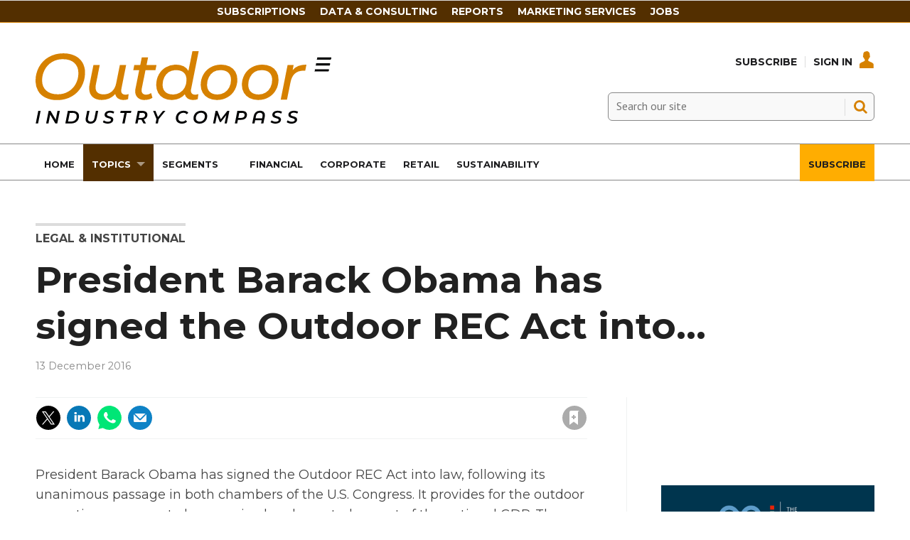

--- FILE ---
content_type: text/html; charset=utf-8
request_url: https://www.oicompass.com/legal-and-institutional/president-barack-obama-has-signed-the-outdoor-rec-act-into-/57176.article
body_size: 20541
content:

<!DOCTYPE html>
<html lang="en">
<head>
	<meta charset="utf-8">
<link rel="preload" as="style" href="/Magazine/core.css?p=7875617645619403">
<link rel="preload" as="script" href="/Magazine/core.js?p=7875617645619403">
	
    

	
	



<title>President Barack Obama has signed the Outdoor REC Act into... | News briefs | Outdoor Industry Compass</title>
<meta name="description" content="President Barack Obama has signed the Outdoor REC Act into law, following its unanimous passage in both chambers of the U.S. Congress. It provides for the outdoor recreation economy to be appraised and counted as part of the national GDP. The Outdoor Industry Association (OIA), which lobbied strongly for the ..." />
<meta name="viewport" content="width=device-width, initial-scale=1" />


<meta name="momentnowdate" content="2026-01-31 00:08:51.755"/>
<meta name="momentlocale" content="en-gb"/>
<meta name="momentlocaleformat" content="D MMMM YYYY"/>
<meta name="momentrelative" content="false"/>
<meta name="momentrelativeformat" content="YYYY,MM,DD"/>
<meta name="momentrelativemorethan" content="10"/>

	
    <meta name="robots" content="noarchive" />
<meta name="pubdate" content="Tue, 13 Dec 2016 00:00 GMT" />
<link rel="canonical" href="https://www.oicompass.com/legal-and-institutional/president-barack-obama-has-signed-the-outdoor-rec-act-into-/57176.article" />
<meta name="blockthis" content="blockGA" />
<meta name="showwallpaper" content="true" />
<meta name="navcode" content="293" />
<meta name="primarynavigation" content="Legal &amp; Institutional ,Topics" />
    <meta property="og:title" content="President Barack Obama has signed the Outdoor REC Act into..." />
<meta property="og:type" content="Article" />
<meta property="og:url" content="https://www.oicompass.com/legal-and-institutional/president-barack-obama-has-signed-the-outdoor-rec-act-into-/57176.article" />
<meta property="og:site_name" content="Outdoor Industry Compass" />
<meta property="og:description" content="President Barack Obama has signed the Outdoor REC Act into law, following its unanimous passage in both chambers of the U.S. Congress. It provides for the outdoor recreation economy to be appraised and counted as part of the national GDP. The Outdoor Industry Association (OIA), which lobbied strongly for the ..." />
<meta property="og:image:width" content="1024" />
<meta property="og:image:height" content="536" />
<meta property="og:image" content="https://www.oicompass.com/Magazine/dest/graphics/social/logo.png?v=1" />
<meta property="og:image:alt" content="Outdoor Industry Compass" />

<meta property="twitter:card" content="summary_large_image" />
<meta property="twitter:title" content="President Barack Obama has signed the Outdoor REC Act into..." />
<meta property="twitter:description" content="President Barack Obama has signed the Outdoor REC Act into law, following its unanimous passage in both chambers of the U.S. Congress. It provides for the outdoor recreation economy to be appraised and counted as part of the national GDP. The Outdoor Industry Association (OIA), which lobbied strongly for the ..." />
<meta property="twitter:image:src" content="https://www.oicompass.com/magazine/dest/graphics/social/twitter-logo.png?v=1" />
<meta property="twitter:image:alt" content="Outdoor Industry Compass" />

	
<link rel="icon" href="/magazine/dest/graphics/favicons/favicon-32x32.png" />
<!--[if IE]><link rel="shortcut icon" href="/magazine/dest/graphics/favicons/favicon.ico" /><![endif]-->
<link rel="apple-touch-icon-precomposed" href="/magazine/dest/graphics/favicons/apple-touch-icon-precomposed.png" />
<meta name="msapplication-TileImage" content="/magazine/dest/graphics/favicons/mstile-144x144.png" />
<meta name="msapplication-TileColor" content="#ffffff" />
	
	<link href="/Magazine/core.css?p=7875617645619403" rel="stylesheet" type="text/css">
<link href="/Magazine/print.css?p=7875617645619403" rel="stylesheet" type="text/css" media="print">


	
<script src="https://cdnjs.cloudflare.com/ajax/libs/jquery/3.4.1/jquery.min.js" integrity="sha256-CSXorXvZcTkaix6Yvo6HppcZGetbYMGWSFlBw8HfCJo=" crossorigin="anonymous" referrerpolicy="no-referrer"></script>
	
<script>var newLang={"more":{"default":"Show more","searchtype":"Show more","searchdates":"Show more"},"less":{"default":"Show fewer","searchtype":"Show fewer","searchdates":"Show fewer"},"show":{"default":"show"},"hide":{"default":"hide"},"caption":{"show":"show caption","hide":"hide caption"},"carousel":{"play":"play slideshow","pause":"pause slideshow"}};</script>
	
	<script type="text/javascript">
					var IPState = {
					
						useripstate: false,
						useripname: ''
						
					};
				</script>
<script type="text/javascript">
          
					window.dataLayer = window.dataLayer || [];
					window.dataLayer.push({'StoryID':'57176'});
					window.dataLayer.push({'StoryFormatProperty':'N'});
					
					window.dataLayer.push({'StoryCategories':'|Legal &amp; Institutional|'});
					
					window.dataLayer.push({'StoryLayout':'Standard'});
					window.dataLayer.push({'StoryWidth':'standard width'});
					
					
					window.dataLayer.push({'StoryLayoutCode':'1'});
					
					window.dataLayer.push({'StoryFormatCode':'1104'});
					
					window.dataLayer.push({'StoryTypeCode':'1028'});
					
					window.dataLayer.push({'StoryCategoriesCodes':'|1460|'});
					
					window.dataLayer.push({'StoryFullNavPath':'|30|248|293|'});
					       
					window.dataLayer.push({'UserID':undefined});
					window.dataLayer.push({'NavCode':'293'});
					window.dataLayer.push({'MicrositeNavCode':'-1'});
					window.dataLayer.push({'NavKey':'293'});
          
          window.dataLayer.push({'NavigationAreaNavCode':'248'});
          </script>
<script type="text/javascript">
//dataLayer array declaration
window.dataLayer = window.dataLayer || [];
window.dataLayer.push({'LoggedIn':'False'});
window.dataLayer.push({'UserStateLoggedIn':'False'});
window.dataLayer.push({'FullNavPath':'|30|248|293|'});
window.dataLayer.push({'AccessStatus':'Granted'});
window.dataLayer.push({'Template':'Story'});
window.dataLayer.push({'Pubcode':'3'});
window.dataLayer.push({'PublicationName':'Outdoor Industry Compass'});
window.dataLayer.push({'Title':'President Barack Obama has signed the Outdoor REC Act into... | News briefs'});
window.dataLayer.push({'StoryAccessControl':'Public'});
window.dataLayer.push({'StoryFormat':'Article'});
window.dataLayer.push({'StoryType':'News briefs'});
window.dataLayer.push({'Headline':'President Barack Obama has signed the Outdoor REC Act into...'});
window.dataLayer.push({'LongHeadline':undefined});
window.dataLayer.push({'Intro':undefined});
window.dataLayer.push({'Catchline':undefined});
window.dataLayer.push({'Synopsis':undefined});
window.dataLayer.push({'Standfirst':undefined});
window.dataLayer.push({'Answer':undefined});
window.dataLayer.push({'Source':undefined});
window.dataLayer.push({'Refs':undefined});
window.dataLayer.push({'Class':undefined});
window.dataLayer.push({'Credits':undefined});
window.dataLayer.push({'Postscript':undefined});
window.dataLayer.push({'PrimaryNav':'|Main navigation|Topics|Legal & Institutional|'});
window.dataLayer.push({'PrimaryNavCurrent':'Legal & Institutional'});
window.dataLayer.push({'PrimaryNavCode':'|30|248|293|'});
window.dataLayer.push({'PrimaryNavCodeCurrent':'293'});
window.dataLayer.push({'CategoryCodes':'|1460|'});
window.dataLayer.push({'Tags':undefined});
window.dataLayer.push({'Bylines':undefined});
window.dataLayer.push({'IssueDate':'14-12-2016'});
window.dataLayer.push({'IssueDateTime':'14-12-2016 11:33:46'});
window.dataLayer.push({'PublishDate':'13-12-2016'});
window.dataLayer.push({'PublishDateTime':'13-12-2016 00:00:00'});
window.dataLayer.push({'PartyActiveProductIds': undefined});
</script>
	<link href='https://fonts.googleapis.com/css?family=PT+Sans:400,700' rel='stylesheet' type='text/css'>
<link rel="preconnect" href="https://fonts.googleapis.com">
<link rel="preconnect" href="https://fonts.gstatic.com" crossorigin>
<link href="https://fonts.googleapis.com/css2?family=Montserrat:ital,wght@0,300;0,400;0,500;0,700;1,300;1,400;1,500;1,700&display=swap" rel="stylesheet">



<style>


body, h1, h2, h3, h4, h5, h6, p {
    font-family: Montserrat,sans-serif!important;
}


	.full-width-background.oicorange {
		background-color: #ffad01;
 	}


.masthead .mast {
    background: #ffffff;
	 }
	 
.masthead .mastheadSearch form .text {
    border: solid 1px #888;
	 background-color: #F9F9F9;
	 }
	 
.desktopNavigation ul.main>li>a>span, .desktopNavigation ul.main>li>span {
    font-weight: 700;
    font-family: 'Montserrat', sans-serif;
    font-size: 0.815rem;
    color: #1D1D1F; 
	 }

.masthead .mastNav>ul>li>a {
    color: #1D1D1F;
}

.masthead .mastNav>ul>li>a:hover {
    color: #d68100;
}

.desktopNavigation {
    background: #fff;
    border-top: solid 1px #888;
    border-bottom: solid 1px #888;
	 }

ul.main>li.current>a>span, .desktopNavigation ul.main>li.current>span {
    color: #fff;
}

#mainnav .highlight a {
    background: #ffad01;
    color: #FFF;
}


#mainnav .navright {
float:right;
}


/*Overide minheight of carousel*/
@media screen and (max-width: 1023px){
	.picCarousel .caption {
		min-height: 100px;
		}
		
    .masthead .mast {
    position: relative;
	 }
	 
	 body {
    padding-top: 0px;
	 }
	 
	 .masthead .leaderboard {
    padding: 10px 0;
	 }
}
</style><style type="text/css">.inline_image img[width][height]:not(.zoomable-image) {contain: unset;}</style>


<!-- Start cookieyes banner -->

<script id="cookieyes" type="text/javascript" src="https://cdn-cookieyes.com/client_data/582976632a7a3040be588739/script.js"></script>
<!-- End cookieyes banner -->


<meta name="google-site-verification" content="URLQLYWrnIzHIsSJWaq0uKyQCa0xbA--bzckChXhqdc" />




<script>
  function getDataLayerVal(keyVal) {
    for (var i = 0; i < window.dataLayer.length; i++) {
      if (dataLayer[i][keyVal] !== undefined) {
        return dataLayer[i][keyVal];
      }
    }
  }
  function getFullNavPath(path) {
    if(getDataLayerVal(path) !== undefined) {
      getDataLayerVal(path).split('|').join(' ').trim();
    }
  }
</script>

<!-- KISSMETRICS SNIPPET -->

<script type="text/javascript">var _kmq = _kmq || [];
var _kmk = _kmk || 'e88ffd174c4d0c526143f3f2f1baa173d8e7367c';
function _kms(u){
  setTimeout(function(){
    var d = document, f = d.getElementsByTagName('script')[0],
    s = d.createElement('script');
    s.type = 'text/javascript'; s.async = true; s.src = u;
    f.parentNode.insertBefore(s, f);
  }, 1);
}
_kms('//i.kissmetrics.io/i.js');
_kms('//scripts.kissmetrics.io/' + _kmk + '.2.js');
</script>


<!-- END KISSMETRICS SNIPPET -->


<!-- DFP HEADER CODE -->


<script type='text/javascript'>
  var googletag = googletag || {};
  googletag.cmd = googletag.cmd || [];
  (function() {
    var gads = document.createElement('script');
    gads.async = true;
    gads.type = 'text/javascript';
    var useSSL = 'https:' == document.location.protocol;
    gads.src = (useSSL ? 'https:' : 'http:') +
      '//www.googletagservices.com/tag/js/gpt.js';
    var node = document.getElementsByTagName('script')[0];
    node.parentNode.insertBefore(gads, node);
  })();
</script>

<!-- DFP code -->
<script type='text/javascript'>
    
    // Function to extract values from <meta> elements
    function getMetaContentByName(name,content){
        var content = (content==null)?'content':content;
        return document.querySelector("meta[name='"+name+"']").getAttribute(content);
    }

    var showwallpaper; 
    if(document.querySelector('meta[name="showwallpaper"]')) {
        showwallpaper = document.querySelector('meta[name="showwallpaper"]').content;
    }
    
    googletag.cmd.push(function() {
        
        // Define a size mapping object which can be applied to the ad positions. The first parameter to addSize is a viewport size, while the second is a list of allowed ad sizes. The sizes included below match those in the examples provided in this support document.
        
        //(Used for: AdvertA, AdvertB, AdvertC, AdvertAttach)
        var mapSmallRight = googletag.sizeMapping().
        // 320, 0 (Mobile)
        addSize([320, 0], [[300, 250],[300, 75]]).
        // 768, 0 (Tablet - Portrait)
        addSize([768, 0], [[300, 250],[300, 75]]).
        // 1024, 0 (Desktop / Tablet Landscape)
        addSize([1024, 0], [[300, 250],[300, 75]]).build();
        
        //(Used for: AdvertD, AdvertE, AdvertF)
        var mapLargeRight = googletag.sizeMapping().
        // 768, 0 (Tablet - Portrait)
        addSize([768, 0], [[300, 250]]).
        // 1024, 0 (Desktop / Tablet Landscape)
        addSize([1024, 0], [[300, 250],[300, 600]]).
		  // 320, 0 (Mobile)
        addSize([320, 0], [[300, 250]]).build();

        //(Used for: Masthead Leaderboard;)
        var mapLB = googletag.sizeMapping().
        // 768, 0 (Tablet - Portrait)
        addSize([768, 0], [[728, 90]]).
        // 1024, 0 (Desktop / Tablet Landscape)
        addSize([1024, 0], [[970, 250],[970, 90],[728, 90]]).
		  // 320, 0 (Mobile)
        addSize([320, 0], [[320, 50],[320, 100]]).
        // 601, 0 (Small Tablet - Portrait)
        addSize([601, 0], [[468, 60]]).build();

        //(Used for: Undernav;)
        var mapUN = googletag.sizeMapping().
        // 1024, 0 (Desktop / Tablet Landscape)
        addSize([1024, 0], [[1024, 250],[1024, 90],[970, 90]]).build();
        
        var mapWallpaper = googletag.sizeMapping().
        addSize([0, 0], []).
        // 1220, 0
        addSize([1220, 0], [1,1]).build();
          
		  
        
        //Define the link between the page text ad container reference and the DFP inventory item code (included as `/DFP_Account_Id/Inventory_Item_Code`). The supported creative size definition is also associated based on the `sizeMapping` definitions added in the code which immediately precedes this.
        googletag.defineSlot('/22139048208/edm-oic/top', [[970, 250],[970, 90],[728, 90],[320, 50],[320, 100]], 'div-gpt-ad-top').defineSizeMapping(mapLB)
            .setTargeting("pos", "top")
            .addService(googletag.pubads());
        googletag.defineSlot('/22139048208/edm-oic/undernav', [[1024, 90],[1024, 250],[970, 90],[728, 90]], 'div-gpt-ad-undernav').defineSizeMapping(mapUN)
            .setTargeting("pos", "undernav")
            .addService(googletag.pubads());
        googletag.defineSlot('/22139048208/edm-oic/middle', [[970, 250],[970, 90],[728, 90],[320, 50],[320, 100]], 'div-gpt-ad-middle').defineSizeMapping(mapLB)
            .setTargeting("pos", "middle")
            .addService(googletag.pubads());
        googletag.defineSlot('/22139048208/edm-oic/lower', [[970, 250],[970, 90],[728, 90],[468, 60],[320, 50],[320, 100]], 'div-gpt-ad-lower').defineSizeMapping(mapLB)
            .setTargeting("pos", "lower")
            .addService(googletag.pubads());		  
		  googletag.defineSlot('/22139048208/edm-oic/mpu', [[300, 250]], 'div-gpt-ad-mpu').defineSizeMapping(mapSmallRight)
            .setTargeting("pos", "mpu")
            .addService(googletag.pubads());
        googletag.defineSlot('/22139048208/edm-oic/mpu2', [[300, 250],[300, 600]], 'div-gpt-ad-mpu2').defineSizeMapping(mapLargeRight)
            .setTargeting("pos", "mpu2")
            .addService(googletag.pubads());
		  googletag.defineSlot('/22139048208/edm-oic/mpu3', [[300, 250],[300, 600]], 'div-gpt-ad-mpu3').defineSizeMapping(mapLargeRight)
            .setTargeting("pos", "mpu3")
            .addService(googletag.pubads());
		  googletag.defineSlot('/22139048208/edm-oic/mpu4', [[300, 250],[300, 600]], 'div-gpt-ad-mpu4').defineSizeMapping(mapLargeRight)
            .setTargeting("pos", "mpu4")
            .addService(googletag.pubads());				

			
// Pass the value of the `navcode` meta element to DFP as `navcode` (to be used as a `key-value`) 
        googletag.pubads().setTargeting("navcode",getMetaContentByName("navcode"));
        googletag.pubads().setTargeting("story",getDataLayerVal('StoryID'));
        googletag.pubads().setTargeting("jobrole",getDataLayerVal('jobr'));
        googletag.pubads().setTargeting("orgtype",getDataLayerVal('orgtype'));
		  googletag.pubads().setTargeting("pchan",getDataLayerVal('PrimaryNavCurrent'));
		  googletag.pubads().setTargeting("templ",getDataLayerVal('Template'));
        googletag.pubads().enableSingleRequest();


//        var wallpaperSlot =  googletag.defineOutOfPageSlot('/22139048208/edm-oic/1501500598699-0', 'div-gpt-ad-1501500598699-0').addService(googletag.pubads());
//        googletag.pubads().addEventListener("slotRenderEnded",function(e){e.slot.getSlotElementId()!=wallpaperSlot.getSlotElementId()||e.isEmpty||(document.querySelector(".wallpaper-ad[data-site-width-1024]")&&(document.body.className+=" site-width-1024"),"true"===showwallpaper&&(document.body.className+=" wallpaper-applied",$(window).trigger("wallpaper:advert")))});

        googletag.pubads().collapseEmptyDivs();
        googletag.enableServices();

    });
        

        
//        document.querySelector("#div-gpt-ad-1501500598699-0")&&showwallpaper&&(googletag.defineOutOfPageSlot("/22139048208/edm-oic/1501500598699-0","div-gpt-ad-1501500598699-0").defineSizeMapping(mapWallpaper).addService(googletag.pubads()),googletag.pubads().addEventListener("slotRenderEnded",function(e){e.slot.getSlotElementId()!=wallpaperSlot.getSlotElementId()||e.isEmpty||(document.querySelector(".wallpaper-ad[data-site-width-1024]")&&(document.body.className+=" site-width-1024"),"true"===showwallpaper&&(document.body.className+=" wallpaper-applied",$(window).trigger("wallpaper:advert")))}));
        
//        window.addEventListener('message', receiveMessage, false);
//function receiveMessage(event) {
//    if(event.data == 'wallpaper-fireplace') document.body.className+=" wallpaper-fireplace";
//    if(document.body.className.match('wallpaper-fireplace')) {
//        var mastHeight = document.querySelector('#masthead').offsetHeight,
//        wallpaperElement = document.querySelector('.wallpaper-ad').getElementsByTagName('div')[0];
//        wallpaperElement.style.top = mastHeight + 'px'
//    }
// }


        
</script>






<script data-ad-client="ca-pub-2275354126230438" async src="https://pagead2.googlesyndication.com/pagead/js/adsbygoogle.js"></script>

<!--
<script data-ad-client="ca-pub-5712134434685105" async src="https://pagead2.googlesyndication.com/pagead/js/adsbygoogle.js"></script>

<script data-ad-client="ca-pub-5104053434924816" async src="https://pagead2.googlesyndication.com/pagead/js/adsbygoogle.js"></script>
-->

<!-- Accordion JS -->
<script>
$(function() {
  $('.accordion').each(function(i, el) {
    $(el).on('click', function() {
      $(this).toggleClass('active')
    });
  });
});
</script>
<!-- Accordion JS End -->

	

<script>
	var EnhancedAdvertisingConfig = {};
</script>

<!--Global Enhanced Adverts JSON definition from PAGETEXT-->


<script>
	$(window).trigger("wvcfe:globalenhancedadvertsinit", [event, EnhancedAdvertisingConfig]);
	
</script>
	
	
	


	<!-- Abacus Google Tag Manager -->
<script>(function(w,d,s,l,i){w[l]=w[l]||[];w[l].push({'gtm.start':
new Date().getTime(),event:'gtm.js'});var f=d.getElementsByTagName(s)[0],
j=d.createElement(s),dl=l!='dataLayer'?'&l='+l:'';j.async=true;j.src=
'https://www.googletagmanager.com/gtm.js?id='+i+dl;f.parentNode.insertBefore(j,f);
})(window,document,'script','dataLayer','GTM-MXCH9QN');</script>
<!-- End Google Tag Manager -->

<!-- OIC Google Tag Manager -->
<script>(function(w,d,s,l,i){w[l]=w[l]||[];w[l].push({'gtm.start':
new Date().getTime(),event:'gtm.js'});var f=d.getElementsByTagName(s)[0],
j=d.createElement(s),dl=l!='dataLayer'?'&l='+l:'';j.async=true;j.src=
'https://www.googletagmanager.com/gtm.js?id='+i+dl;f.parentNode.insertBefore(j,f);
})(window,document,'script','dataLayer','GTM-PTN5CBZ');</script>
<!-- End Google Tag Manager -->

</head>
<body id="story" class="M1-master js-disabled  story-style-1 story-format-1028 story-type-1104">
	
	<!-- Abacus Google Tag Manager (noscript) -->
<noscript><iframe src="https://www.googletagmanager.com/ns.html?id=GTM-MXCH9QN"
height="0" width="0" style="display:none;visibility:hidden"></iframe></noscript>
<!-- End Google Tag Manager (noscript) -->

<!-- OIC Google Tag Manager (noscript) -->
<noscript><iframe src="https://www.googletagmanager.com/ns.html?id=GTM-PTN5CBZ"
height="0" width="0" style="display:none;visibility:hidden"></iframe></noscript>
<!-- End Google Tag Manager (noscript) -->
	
<!--[if lte IE 10]>
<link rel="stylesheet" href="/CSS/dest/notsupported.css">
<div class="notSupported">
	<div class="sleeve">
		<span id="logo" class="vector-icon i-brand-logo i-brand-logo-dims"></span>
		<h2>
			Your browser is not supported
		</h2>
		<p>
			Sorry but it looks as if your browser is out of date. To get the best experience using our site we recommend that you upgrade or switch browsers.
		</p>
		<p class="buttonContainer">
			<a class="button" href="https://www.google.co.uk/webhp?ion=1&espv=2&ie=UTF-8#q=update+my+browser" target="_blank">Find a solution</a>
		</p>
	</div>
</div>
<![endif]-->
	<script type="text/javascript">document.body.className = document.body.className.replace('js-disabled', ''); document.cookie = "_js=1; path=/";</script>
	


	<div id="wrapper">
		
<ul id="skiplinks"><li><a href="#wrapper_sleeve">Skip to main content</a></li><li><a href="#mainnav">Skip to navigation</a></li></ul>
		
<header id="masthead" class="masthead">
	<div class="htmlContent">
  
</div>
	
	
	<div class="leaderboard">
    
<!-- /22139048208/edm-oic/top -->
<div class="ad">
<div id='div-gpt-ad-top' style="padding:19px 0px;">
  <script>
    googletag.cmd.push(function() { googletag.display('div-gpt-ad-top'); });
  </script>
</div>
</div>
 </div> 
 
 
<style>

/* Navigation styles */
#navbartop {
  background-color: #532f00;
  border-bottom: 1px solid #d68100;
  display: flex;
  justify-content: center;
  align-items: center;
  padding: 6px 0;
}

.container-top {
  max-width: 900px;
  display: flex;
  justify-content: space-between;
  align-items: center;
}

#navbartop a {
  text-transform: uppercase;
  font-weight: 600;
  color: #fff;
  text-decoration: none;
  font-size: 14px;
  margin-right: 20px;
  transition: color 0.3s ease-in-out;
}

@media screen and (max-width: 900px) {
  /* Hide the navigation on screens smaller than 900px */
  #navbartop {
    display: none;
  }
}

#navbartop a:hover {
  color: #ffad01;
}

.masthead .leaderboard {
    padding: 0px 24px;
}

</style>




<div id="navbartop">
  <div class="container-top">
    <a href="/memberships">Subscriptions</a>
    <a href="https://www.sgieurope.com/data-and-consulting" target="_blank">Data & Consulting</a>
    <a href="https://www.sgieurope.com/reports" target="_blank">Reports</a>
    <a href="/advertise-with-us">Marketing Services</a>
    <a href="https://jobs.sgieurope.com/" target="_blank">Jobs</a>
  </div>
</div>
	<div class="mast container full" role="banner" data-multi-toggle-menu>
		<div class="inner-sleeve" data-menu-open-pushed>
			<div class="mastheadLogo">
    <a href="/">
        <span class="logoIcon">
            <span class="assistive">Outdoor Industry Compass</span>
        </span>
    </a>
</div>
<div id="print_logo">
    <img src="/magazine/dest/graphics/logo/print_logo.png" alt="" />
</div>
<div class="mastheadMobileLogo">
    <a href="/">
        <span class="logoIcon">
            <span class="assistive">Site name</span>
        </span>
    </a>
</div>
			
			<div class="mastControls">
				<nav data-multi-toggle-item="" class="mastNav loggedout hide"><span class="toggleIcon"><a href="#mastnav" data-toggle-button=""><span class="assistive">Mast navigation</span></a></span><ul id="mastnav" data-toggle-element=""><li><a href="https://www.oicompass.com/memberships">Subscribe</a></li><li><a class="popup signIn" href="https://www.oicompass.com/sign-in">Sign In</a></li></ul></nav>
				<div class="mastheadSearch hide" data-multi-toggle-item="">
  <span class="toggleIcon">
    <a href="#search" data-toggle-button="">
      <span class="assistive">Search our site</span>
    </a>
  </span>
  <form action="https://www.oicompass.com/searchresults" method="get" id="mastsearch" data-toggle-element="">
    <fieldset>
      <div>
        <label for="search">Search our site</label>
        <input type="text" id="search" value="" name="qkeyword" class="text" placeholder="Search our site" />
        <button class="mastSearch" type="submit">Search</button>
      </div>
    </fieldset>
  </form>
</div>
				

<div class="menuToggle">
	<span class="toggleIcon"><a href="#mobilemenu" data-menu-toggle-button=""><span class="assistive">Menu</span></a></span>
</div>
			</div>
		</div>
	</div>
	<div class="menuContainer">
		<div class="mobileMenu" id="mobilemenu">
  <div class="sleeve">
    <a class="menuClose" href="#wrapper">
      <span>Close<span class="assistive"> menu</span></span>
    </a>
    <ul class="main">
      <li class="home-icon-black">
        <a href="https://www.oicompass.com/">
          <span>Home</span>
        </a>
      </li>
      <li class="hasChildren ">
        <a href="https://www.oicompass.com/topics" aria-expanded="false">
          <span>Topics</span>
        </a>
        <ul aria-hidden="true" class="subMenu hide">
          <li class="parentBack">
            <a class="toolbar" href="#">
              <span class="header">Back<span class="assistive"> to parent navigation item</span></span>
              <span class="btn backBtn">
                <i></i>
              </span>
            </a>
          </li>
          <li class="parentNav">
            <a href="https://www.oicompass.com/topics">
              <span>Topics</span>
            </a>
          </li>
          <li class="">
            <a href="https://www.oicompass.com/topics/financial-results">
              <span>Financial Results</span>
            </a>
          </li>
          <li class="">
            <a href="https://www.oicompass.com/topics/corporate-and-manda">
              <span>Corporate and M&A</span>
            </a>
          </li>
          <li class="">
            <a href="https://www.oicompass.com/analysis">
              <span>Data & Analysis</span>
            </a>
          </li>
          <li class="">
            <a href="https://www.oicompass.com/topics/executive-changes">
              <span>Executive Changes</span>
            </a>
          </li>
          <li class="">
            <a href="https://www.oicompass.com/topics/market-statistics">
              <span>Market Statistics</span>
            </a>
          </li>
          <li class="break">
            <a href="https://www.oicompass.com/topics/e-commerce-and-dtc">
              <span>E-Commerce and DTC</span>
            </a>
          </li>
          <li class="hasChildren ">
            <a href="https://www.oicompass.com/topics/csr-and-sustainability" aria-expanded="false">
              <span>CSR & Sustainability</span>
            </a>
            <ul aria-hidden="true" class="subMenu hide">
              <li class="parentBack">
                <a class="toolbar" href="#">
                  <span class="header">Back<span class="assistive"> to parent navigation item</span></span>
                  <span class="btn backBtn">
                    <i></i>
                  </span>
                </a>
              </li>
              <li class="parentNav">
                <a href="https://www.oicompass.com/topics/csr-and-sustainability">
                  <span>CSR & Sustainability</span>
                </a>
              </li>
              <li class="">
                <a href="https://www.oicompass.com/topics/csr-and-sustainability/the-sustainable-consumer-2024">
                  <span>The sustainable consumer 2024</span>
                </a>
              </li>
              <li class="">
                <a href="https://www.oicompass.com/topics/csr-and-sustainability/circular-economy">
                  <span>Circular Economy</span>
                </a>
              </li>
              <li class="">
                <a href="https://www.oicompass.com/topics/csr-and-sustainability/sustainablebusiness2022">
                  <span>#SustainableBusiness2022</span>
                </a>
              </li>
            </ul>
          </li>
          <li class="">
            <a href="https://www.oicompass.com/topics/retail-and-distribution">
              <span>Retail and Distribution</span>
            </a>
          </li>
          <li class="">
            <a href="https://www.oicompass.com/topics/product-and-marketing">
              <span>Product & Marketing</span>
            </a>
          </li>
          <li class="">
            <a href="https://www.oicompass.com/topics/legal-and-institutional">
              <span>Legal & Institutional</span>
            </a>
          </li>
          <li class="">
            <a href="https://www.oicompass.com/topics/trade-and-sourcing">
              <span>Trade & Sourcing</span>
            </a>
          </li>
          <li class="">
            <a href="https://www.oicompass.com/topics/trade-shows-and-events">
              <span>Trade Shows & Events</span>
            </a>
          </li>
        </ul>
      </li>
      <li class="hasChildren ">
        <a href="https://www.oicompass.com/segments" aria-expanded="false">
          <span>Segments</span>
        </a>
        <ul aria-hidden="true" class="subMenu hide">
          <li class="parentBack">
            <a class="toolbar" href="#">
              <span class="header">Back<span class="assistive"> to parent navigation item</span></span>
              <span class="btn backBtn">
                <i></i>
              </span>
            </a>
          </li>
          <li class="parentNav">
            <a href="https://www.oicompass.com/segments">
              <span>Segments</span>
            </a>
          </li>
          <li class="">
            <a href="https://www.oicompass.com/segments/hiking-and-trekking">
              <span>Hiking & Trekking</span>
            </a>
          </li>
          <li class="">
            <a href="https://www.oicompass.com/segments/climbing">
              <span>Climbing</span>
            </a>
          </li>
          <li class="">
            <a href="https://www.oicompass.com/segments/trail-running">
              <span>Trail Running</span>
            </a>
          </li>
          <li class="">
            <a href="https://www.oicompass.com/segments/snowsports">
              <span>Snowsports</span>
            </a>
          </li>
          <li class="">
            <a href="https://www.oicompass.com/segments/bike-and-ebike">
              <span>Bike & eBike</span>
            </a>
          </li>
          <li class="break">
            <a href="https://www.oicompass.com/segments/canoe-and-kayak">
              <span>Canoe & Kayak</span>
            </a>
          </li>
          <li class="">
            <a href="https://www.oicompass.com/segments/hunting-and-fishing">
              <span>Hunting & Fishing</span>
            </a>
          </li>
          <li class="">
            <a href="https://www.oicompass.com/segments/urban-outdoor">
              <span>Urban Outdoor</span>
            </a>
          </li>
          <li class="">
            <a href="https://www.oicompass.com/segments/adventure-travel">
              <span>Adventure Travel</span>
            </a>
          </li>
          <li class="">
            <a href="https://www.oicompass.com/segments/camping">
              <span>Camping</span>
            </a>
          </li>
          <li class="">
            <a href="https://www.oicompass.com/segments/mobility">
              <span>Mobility</span>
            </a>
          </li>
          <li class="">
            <a href="https://www.oicompass.com/segments/general-outdoor">
              <span>General Outdoor</span>
            </a>
          </li>
        </ul>
      </li>
      <li class="">
        <a href="https://www.oicompass.com/topics/financial-results">
          <span>Financial</span>
        </a>
      </li>
      <li class="">
        <a href="https://www.oicompass.com/topics/corporate-and-manda">
          <span>Corporate</span>
        </a>
      </li>
      <li class="">
        <a href="https://www.oicompass.com/topics/retail-and-distribution">
          <span>Retail</span>
        </a>
      </li>
      <li class="">
        <a href="https://www.oicompass.com/topics/csr-and-sustainability">
          <span>Sustainability</span>
        </a>
      </li>
      <li class="navright highlight">
        <a href="https://www.oicompass.com/subscribe">
          <span>Subscribe</span>
        </a>
      </li>
    </ul>
    
  </div>
</div>
<div class="mobileMenuClose"></div>
		<div id="mainnav" class="desktopNavigation container" data-menu-open-pushed=""><div class="dropdown vanityPanel"><div class="inner-sleeve"></div></div><div class="inner-sleeve"><ul class="main preJS"><li data-navcode="416" data-rootnavcode="416" class="home-icon-black"><a href="https://www.oicompass.com/"><span>Home</span></a></li><li data-navcode="248" data-rootnavcode="248" class="current hasChildren twoSubNav"><a href="https://www.oicompass.com/topics"><span>Topics</span></a><div class="dropdown"><div class="inner-sleeve"><ul><li class="subnav"><ul><li data-navcode="397" data-rootnavcode="248" class=""><a href="https://www.oicompass.com/topics/financial-results"><span>Financial Results</span></a></li><li data-navcode="285" data-rootnavcode="248" class=""><a href="https://www.oicompass.com/topics/corporate-and-manda"><span>Corporate and M&A</span></a></li><li data-navcode="286" data-rootnavcode="248" class=""><a href="https://www.oicompass.com/analysis"><span>Data & Analysis</span></a></li><li data-navcode="287" data-rootnavcode="248" class=""><a href="https://www.oicompass.com/topics/executive-changes"><span>Executive Changes</span></a></li><li data-navcode="288" data-rootnavcode="248" class=""><a href="https://www.oicompass.com/topics/market-statistics"><span>Market Statistics</span></a></li><li data-navcode="289" data-rootnavcode="248" class="break"><a href="https://www.oicompass.com/topics/e-commerce-and-dtc"><span>E-Commerce and DTC</span></a></li></ul></li><li class="subnav"><ul><li data-navcode="290" data-rootnavcode="248" class=""><a href="https://www.oicompass.com/topics/csr-and-sustainability"><span>CSR & Sustainability</span></a><ul><li data-navcode="1056" data-rootnavcode="248" class=""><a href="https://www.oicompass.com/topics/csr-and-sustainability/the-sustainable-consumer-2024"><span>The sustainable consumer 2024</span></a></li><li data-navcode="1001" data-rootnavcode="248" class=""><a href="https://www.oicompass.com/topics/csr-and-sustainability/circular-economy"><span>Circular Economy</span></a></li><li data-navcode="668" data-rootnavcode="248" class=""><a href="https://www.oicompass.com/topics/csr-and-sustainability/sustainablebusiness2022"><span>#SustainableBusiness2022</span></a></li></ul></li><li data-navcode="291" data-rootnavcode="248" class=""><a href="https://www.oicompass.com/topics/retail-and-distribution"><span>Retail and Distribution</span></a></li><li data-navcode="292" data-rootnavcode="248" class=""><a href="https://www.oicompass.com/topics/product-and-marketing"><span>Product & Marketing</span></a></li><li data-navcode="293" data-rootnavcode="248" class=""><a href="https://www.oicompass.com/topics/legal-and-institutional"><span>Legal & Institutional</span></a></li><li data-navcode="294" data-rootnavcode="248" class=""><a href="https://www.oicompass.com/topics/trade-and-sourcing"><span>Trade & Sourcing</span></a></li><li data-navcode="296" data-rootnavcode="248" class=""><a href="https://www.oicompass.com/topics/trade-shows-and-events"><span>Trade Shows & Events</span></a></li></ul></li></ul></div></div></li><li data-navcode="453" data-rootnavcode="453" class="hasChildren twoSubNav"><a href="https://www.oicompass.com/segments"><span>Segments</span></a><div class="dropdown"><div class="inner-sleeve"><ul><li class="subnav"><ul><li data-navcode="549" data-rootnavcode="453" class=""><a href="https://www.oicompass.com/segments/hiking-and-trekking"><span>Hiking & Trekking</span></a></li><li data-navcode="550" data-rootnavcode="453" class=""><a href="https://www.oicompass.com/segments/climbing"><span>Climbing</span></a></li><li data-navcode="551" data-rootnavcode="453" class=""><a href="https://www.oicompass.com/segments/trail-running"><span>Trail Running</span></a></li><li data-navcode="552" data-rootnavcode="453" class=""><a href="https://www.oicompass.com/segments/snowsports"><span>Snowsports</span></a></li><li data-navcode="553" data-rootnavcode="453" class=""><a href="https://www.oicompass.com/segments/bike-and-ebike"><span>Bike & eBike</span></a></li><li data-navcode="555" data-rootnavcode="453" class="break"><a href="https://www.oicompass.com/segments/canoe-and-kayak"><span>Canoe & Kayak</span></a></li></ul></li><li class="subnav"><ul><li data-navcode="556" data-rootnavcode="453" class=""><a href="https://www.oicompass.com/segments/hunting-and-fishing"><span>Hunting & Fishing</span></a></li><li data-navcode="557" data-rootnavcode="453" class=""><a href="https://www.oicompass.com/segments/urban-outdoor"><span>Urban Outdoor</span></a></li><li data-navcode="558" data-rootnavcode="453" class=""><a href="https://www.oicompass.com/segments/adventure-travel"><span>Adventure Travel</span></a></li><li data-navcode="559" data-rootnavcode="453" class=""><a href="https://www.oicompass.com/segments/camping"><span>Camping</span></a></li><li data-navcode="560" data-rootnavcode="453" class=""><a href="https://www.oicompass.com/segments/mobility"><span>Mobility</span></a></li><li data-navcode="561" data-rootnavcode="453" class=""><a href="https://www.oicompass.com/segments/general-outdoor"><span>General Outdoor</span></a></li></ul></li></ul></div></div></li><li data-navcode="725" data-rootnavcode="725"><a href="https://www.oicompass.com/topics/financial-results"><span>Financial</span></a></li><li data-navcode="726" data-rootnavcode="726"><a href="https://www.oicompass.com/topics/corporate-and-manda"><span>Corporate</span></a></li><li data-navcode="727" data-rootnavcode="727"><a href="https://www.oicompass.com/topics/retail-and-distribution"><span>Retail</span></a></li><li data-navcode="728" data-rootnavcode="728"><a href="https://www.oicompass.com/topics/csr-and-sustainability"><span>Sustainability</span></a></li><li data-navcode="412" data-rootnavcode="412" class="navright highlight"><a href="https://www.oicompass.com/subscribe"><span>Subscribe</span></a></li><li class="more hide"><a href="#mobilemenu" data-menu-toggle-button="" aria-expanded="false"><span>
                More from<span class="assistive"> navigation items</span></span></a></li></ul></div></div><div class="desktopNavigationSpace"></div>
	</div>
</header>


<!-- 
<div class="ad-style1 showMenuPushed">
    <div class="sleeve">     
         Insert ad code here
        </div></div>
		   -->
		<div id="wrapper_sleeve" data-menu-open-pushed>
			
    
    <div class="storyLayout standard"></div>

 

    <div class="headerWrapper">
        






        
        <div class="container titleByline">
            <div class="inner-sleeve">
                <div class="storyPrimaryNav"><a href="https://www.oicompass.com/topics/legal-and-institutional">Legal & Institutional</a></div>
                
                <div class="story_title">
  <h1>President Barack Obama has signed the Outdoor REC Act into...</h1>
</div>
<p class="byline meta">
  <span class="date" data-date-timezone="{&quot;publishdate&quot;: &quot;2016-12-13T00:00:00&quot;,&quot;format&quot;: &quot;D MMMM YYYY&quot;}">2016-12-13T00:00:00+00:00</span>
</p>
            </div>
        </div>
    </div>
       


    
    

			<div id="columns" class="container">
				<div id="colwrapper" class="inner-sleeve">
					<div id="colmain" role="main" class="restrictedcontent">
						<div id="content">
							<div id="content_sleeve">
								
    <div class="contentWrapper">
        <div class="storyContentWrapper">
            <div class="pageOptions">
  <ul><!--facebook-->
<!--
<li>
<a href="https://www.facebook.com/sharer/sharer.php?u=https%3a%2f%2fwww.oicompass.com%2flegal-and-institutional%2fpresident-barack-obama-has-signed-the-outdoor-rec-act-into-%2f57176.article&e=President+Barack+Obama+has+signed+the+Outdoor+REC+Act+into..."  class="facebook" title="Share this on Facebook" target="_blank"></a>
</li>-->

<!-- twitter-->
<li>
<a href="https://twitter.com/intent/tweet?text=President+Barack+Obama+has+signed+the+Outdoor+REC+Act+into...&url=https%3a%2f%2fwww.oicompass.com%2flegal-and-institutional%2fpresident-barack-obama-has-signed-the-outdoor-rec-act-into-%2f57176.article" class="twitter" title="Share this on Twitter" target="_blank"></a>
</li>
<!--linked in-->
<li>
<a href="https://www.linkedin.com/cws/share?url=https%3a%2f%2fwww.oicompass.com%2flegal-and-institutional%2fpresident-barack-obama-has-signed-the-outdoor-rec-act-into-%2f57176.article" class="linkedin" title="Share this on Linked in" target="_blank"></a>
</li>
<!-- Whats App-->
<li>
	<a href="https://wa.me/?text=https%3a%2f%2fwww.oicompass.com%2flegal-and-institutional%2fpresident-barack-obama-has-signed-the-outdoor-rec-act-into-%2f57176.article!"  data-action="share/whatsapp/share" class="whatsapp" title="Share this on Whatsapp"  target="_blank"></a>
	</li><li><a href="mailto:?subject=President Barack Obama has signed the Outdoor REC Act into...&amp;body=https://www.oicompass.com/legal-and-institutional/president-barack-obama-has-signed-the-outdoor-rec-act-into-/57176.article" class="email" title="Email this article"></a></li>
  </ul>
  <ul class="pageOptions_right">
    <li class=" last" aria-live="polite" data-cache-bust="true" data-ajax-load-content="" data-url="/57176/bookmark">
    </li>
  </ul>
</div>
            <div class="articleWrapper">
                <div class="articleContent">
                    


                    
                    <div class="storytext"><p>President Barack Obama has signed the Outdoor REC Act into law, following its unanimous passage in both chambers of the U.S. Congress. It provides for the outdoor recreation economy to be appraised and counted as part of the national GDP. The Outdoor Industry Association (OIA), which lobbied strongly for the new legislation, is particularly pleased that President-Elect Donald Trump has chosen Cathy McMorris Rodgers, one of the original sponsors of the Outdoor REC Act, to be the new U.S. Secretary of the Interior.</p></div><div id="storytext-end" class="storytext-end"></div>
                </div>
            </div>
            
            <div class="htmlContent">
                
            </div>
        </div>
        <div class="topics"><div class="sleeve"><span class="topicsLabel"></span><h2>Topics</h2><ul class="topicsList"><li><a href="/legal-and-institutional/1460.subject">Legal & Institutional</a></li></ul></div></div>
	
        
	
        



        <div class="pageOptions">
  <ul><!--facebook-->
<!--
<li>
<a href="https://www.facebook.com/sharer/sharer.php?u=https%3a%2f%2fwww.oicompass.com%2flegal-and-institutional%2fpresident-barack-obama-has-signed-the-outdoor-rec-act-into-%2f57176.article&e=President+Barack+Obama+has+signed+the+Outdoor+REC+Act+into..."  class="facebook" title="Share this on Facebook" target="_blank"></a>
</li>-->

<!-- twitter-->
<li>
<a href="https://twitter.com/intent/tweet?text=President+Barack+Obama+has+signed+the+Outdoor+REC+Act+into...&url=https%3a%2f%2fwww.oicompass.com%2flegal-and-institutional%2fpresident-barack-obama-has-signed-the-outdoor-rec-act-into-%2f57176.article" class="twitter" title="Share this on Twitter" target="_blank"></a>
</li>
<!--linked in-->
<li>
<a href="https://www.linkedin.com/cws/share?url=https%3a%2f%2fwww.oicompass.com%2flegal-and-institutional%2fpresident-barack-obama-has-signed-the-outdoor-rec-act-into-%2f57176.article" class="linkedin" title="Share this on Linked in" target="_blank"></a>
</li>
<!-- Whats App-->
<li>
	<a href="https://wa.me/?text=https%3a%2f%2fwww.oicompass.com%2flegal-and-institutional%2fpresident-barack-obama-has-signed-the-outdoor-rec-act-into-%2f57176.article!"  data-action="share/whatsapp/share" class="whatsapp" title="Share this on Whatsapp"  target="_blank"></a>
	</li><li><a href="mailto:?subject=President Barack Obama has signed the Outdoor REC Act into...&amp;body=https://www.oicompass.com/legal-and-institutional/president-barack-obama-has-signed-the-outdoor-rec-act-into-/57176.article" class="email" title="Email this article"></a></li>
  </ul>
  <ul class="pageOptions_right">
    <li class=" last" aria-live="polite" data-cache-bust="true" data-ajax-load-content="" data-url="/57176/bookmark">
    </li>
  </ul>
</div>
    </div>
    

							</div>
						</div>
					</div>
					<div id="rightcolumn" class="fixedrightcolumn rightcolumn restrictedcontent">
						<div id="rightcolumn_sleeve">
							
    	
    

<!-- 
    BELOW NOT SUPPORT
	Instructions for implementation depending on right or bottom.
	If this in the bottom position then we might need to wrap the code with 
	`
	<div class="container">
		<div class="inner-sleeve">
			// taxanomy-list to go here
		</div>
	</div>
	`


-->




							

<div data-mpu1-reflow></div>
							<div id="rhcreflow-tabletlandscape"></div>
							<div id="rhcreflow-desktop" class="rhc-mostpopular-desktop">
								
								<div class="" data-ajax-load-content="" data-url="/ajax/most?rhs=1&storypage=1" data-reject-parents-mobile="body:not(.enhanced-advertising)" data-reject-parents-desktop="body.story-full-layout:not(.enhanced-advertising)"></div>								
								
							</div>
							<div id="rhcreflow-extra"></div>
							<div id="rhcreflow-extra-end" class="rhcreflow-extra-end"></div>
							
							<!--
<div class="ad">
Insert ad code here
</div>
-->


<div style="margin:20px 0px">
<a href="/topics/csr-and-sustainability/the-sustainable-consumer-2024" target="_blank"><img alt="Ecommerce_report_advert" src="https://d1f00kj7ad54bu.cloudfront.net/Pictures/860xAny/P/web/u/u/n/40710_sustainableconsumerbanner_661239_631685.png" /></a>
</div>

<!--
<div style="margin:20px 0px;">
<a href="https://edmpublications.com/winning-in-e-commerce/" target="_blank"><img alt="Ecommerce_report_advert" src="https://d1f00kj7ad54bu.cloudfront.net/Pictures/web/w/i/n/ecommerce_report_advert_ii_787826.gif" /></a>
</div>
-->

							
						</div>
					</div>
				</div>
			</div>
			<div class="container bottomAdContainer restrictedcontent">
				<div class="inner-sleeve">
					<div class="bottomAd">
						
					</div>
				</div>
			</div>

			
    <div class="container relatedVideos restrictedcontent">
        <div class="inner-sleeve">
            <div id="videosreflow-tabletportrait"></div>
            <div id="videosreflow-mobile"></div>
        </div>
    </div>
    <div class="container relatedArticles" id="relatedArticles">
  <div class="inner-sleeve">
    <div class="extras relatedarticles restrictedcontent">
      <div class="relatedarticles_sleeve">
        <div class="extras_heading">
          <h3>Related articles</h3>
        </div>
        <div class="extrasStory listBlocks">
          <div class="contentWrapper loadMoreItems" data-load-more-ajax="">
            <ul data-load-more-context="">
              <li class="">
                <a href="https://www.oicompass.com/executive-changes/eoca-gm-steps-down/119244.article" class="image">
                  <img alt="Tanya Lancaster copy 2" loading="lazy" sizes="(max-width:767px) 100px, (max-width: 1179px) 220px, 280px" src="https://d139l9lsy1wb51.cloudfront.net/Pictures/100x67/1/3/1/54131_tanyalancastercopy2_201980_crop.jpeg" srcset="https://d139l9lsy1wb51.cloudfront.net/Pictures/100x67/1/3/1/54131_tanyalancastercopy2_201980_crop.jpeg 100w,https://d139l9lsy1wb51.cloudfront.net/Pictures/172x115/1/3/1/54131_tanyalancastercopy2_201980_crop.jpeg 172w,https://d139l9lsy1wb51.cloudfront.net/Pictures/220x148/1/3/1/54131_tanyalancastercopy2_201980_crop.jpeg 220w,https://d139l9lsy1wb51.cloudfront.net/Pictures/280x188/1/3/1/54131_tanyalancastercopy2_201980_crop.jpeg 280w" width="100" height="67" class="lazyloaded" />
                </a>
                <div class="storyDetails">
                  <a href="https://www.oicompass.com/news-briefs/1028.type" class="storyType">News briefs</a>
                  <h3>
                    <a href="https://www.oicompass.com/executive-changes/eoca-gm-steps-down/119244.article">EOCA GM steps down</a>
                  </h3>
                  <p class="meta">
                    <span class="date" data-date-timezone="{&quot;publishdate&quot;: &quot;2026-01-28T09:16:00Z&quot;,&quot;format&quot;: &quot;D MMMM YYYY HH:mm&quot;}">2026-01-28T09:16:00Z</span>
                    <span class="author">By <a rel="author" href="https://www.oicompass.com/wolfgang-greiner/1040.bio">Wolfgang Greiner</a></span>
                  </p>
                  <p>The European outdoor conservation organization is preparing for a leadership transition after nearly two decades of continuity.</p>
                </div>
              </li>
              <li class="">
                <a href="https://www.oicompass.com/corporate-and-manda/sympatex-files-for-provisional-insolvency-to-facilitate-restructuring/119218.article" class="image">
                  <img alt="Sympatex_Logo" loading="lazy" sizes="(max-width:767px) 100px, (max-width: 1179px) 220px, 280px" src="https://d139l9lsy1wb51.cloudfront.net/Pictures/100x67/0/8/2/54082_bildschirmfoto20230310um10.32.48_266293_crop_crop.png" srcset="https://d139l9lsy1wb51.cloudfront.net/Pictures/100x67/0/8/2/54082_bildschirmfoto20230310um10.32.48_266293_crop_crop.png 100w,https://d139l9lsy1wb51.cloudfront.net/Pictures/172x115/0/8/2/54082_bildschirmfoto20230310um10.32.48_266293_crop_crop.png 172w,https://d139l9lsy1wb51.cloudfront.net/Pictures/220x148/0/8/2/54082_bildschirmfoto20230310um10.32.48_266293_crop_crop.png 220w,https://d139l9lsy1wb51.cloudfront.net/Pictures/280x188/0/8/2/54082_bildschirmfoto20230310um10.32.48_266293_crop_crop.png 280w" width="100" height="67" class="lazyloaded" />
                </a>
                <div class="storyDetails">
                  <a href="https://www.oicompass.com/article/1015.type" class="storyType">Article</a>
                  <h3>
                    <a href="https://www.oicompass.com/corporate-and-manda/sympatex-files-for-provisional-insolvency-to-facilitate-restructuring/119218.article">Sympatex files for provisional insolvency to facilitate restructuring</a>
                  </h3>
                  <p class="meta">
                    <span class="date" data-date-timezone="{&quot;publishdate&quot;: &quot;2026-01-27T10:18:00Z&quot;,&quot;format&quot;: &quot;D MMMM YYYY HH:mm&quot;}">2026-01-27T10:18:00Z</span>
                    <span class="author">By <a rel="author" href="https://www.oicompass.com/wolfgang-greiner/1040.bio">Wolfgang Greiner</a></span>
                  </p>
                  <p>The Munich-based membrane technology specialist seeks restructuring protection as operations continue and employee wages are secured.</p>
                </div>
              </li>
              <li class="">
                <a href="https://www.oicompass.com/csr-and-sustainability/outdoor-groups-form-joint-advocacy-platform/119174.article" class="image">
                  <img alt="Unknown" loading="lazy" sizes="(max-width:767px) 100px, (max-width: 1179px) 220px, 280px" src="https://d139l9lsy1wb51.cloudfront.net/Pictures/100x67/9/7/2/53972_unknown_880774_crop.jpeg" srcset="https://d139l9lsy1wb51.cloudfront.net/Pictures/100x67/9/7/2/53972_unknown_880774_crop.jpeg 100w,https://d139l9lsy1wb51.cloudfront.net/Pictures/172x115/9/7/2/53972_unknown_880774_crop.jpeg 172w,https://d139l9lsy1wb51.cloudfront.net/Pictures/220x148/9/7/2/53972_unknown_880774_crop.jpeg 220w,https://d139l9lsy1wb51.cloudfront.net/Pictures/280x188/9/7/2/53972_unknown_880774_crop.jpeg 280w" width="100" height="67" class="lazyloaded" />
                </a>
                <div class="storyDetails">
                  <a href="https://www.oicompass.com/article/1015.type" class="storyType">Article</a>
                  <h3>
                    <a href="https://www.oicompass.com/csr-and-sustainability/outdoor-groups-form-joint-advocacy-platform/119174.article">Outdoor groups form joint advocacy platform</a>
                  </h3>
                  <p class="meta">
                    <span class="date" data-date-timezone="{&quot;publishdate&quot;: &quot;2026-01-23T16:19:00Z&quot;,&quot;format&quot;: &quot;D MMMM YYYY HH:mm&quot;}">2026-01-23T16:19:00Z</span>
                    <span class="author">By <a rel="author" href="https://www.oicompass.com/wolfgang-greiner/1040.bio">Wolfgang Greiner</a></span>
                  </p>
                  <p>Three Europe-based outdoor advocacy groups are joining forces to strengthen policy engagement on sustainability, conservation and active lifestyles.</p>
                </div>
              </li>
            </ul>
            <div class="loadMoreButtonWrapper" data-load-more-button-wrapper="">
              <button type="button" class="button" data-load-more-button="" data-items-offset="3" data-ajax-url="https://www.oicompass.com/57176/loadmore?code=ARTICLES" data-items-to-load="8" data-loading-more-text="Loading more articles">
            Load more articles
          </button>
            </div>
          </div>
        </div>
        <div class="fixedrightcolumn rightcolumn">
          <!--
<div class="ad">
Insert ad code here
</div>
-->
        </div>
      </div>
    </div>
  </div>
</div>
<div class="container commentContainer restrictedcontent">
  <div class="inner-sleeve">
    <div class=" extras">
      <div class="extrasStory">
        <div class="contentWrapper"></div>
      </div></div>
  </div>
</div>
<div class="container relatedArticles" id="moreArticles">
  <div class="inner-sleeve">
    <div class="extras relatedarticles restrictedcontent">
      <div class="relatedarticles_sleeve">
        <div class="extras_heading">
          <h3>More from Legal &amp; Institutional</h3>
        </div>
        <div class="extrasStory listBlocks">
          <div class="contentWrapper loadMoreItems" data-load-more-ajax="">
            <ul data-load-more-context="">
              <li class="">
                <a href="https://www.oicompass.com/legal-and-institutional/eu-parliament-delays-mercosur-deal/119125.article" class="image">
                  <img alt="EU Mercosur" loading="lazy" sizes="(max-width:767px) 100px, (max-width: 1179px) 220px, 280px" src="https://d139l9lsy1wb51.cloudfront.net/Pictures/100x67/8/9/5/53895_eumercosur_304208.png" srcset="https://d139l9lsy1wb51.cloudfront.net/Pictures/100x67/8/9/5/53895_eumercosur_304208.png 100w,https://d139l9lsy1wb51.cloudfront.net/Pictures/172x115/8/9/5/53895_eumercosur_304208.png 172w,https://d139l9lsy1wb51.cloudfront.net/Pictures/220x148/8/9/5/53895_eumercosur_304208.png 220w,https://d139l9lsy1wb51.cloudfront.net/Pictures/280x188/8/9/5/53895_eumercosur_304208.png 280w" width="100" height="67" class="lazyloaded" />
                </a>
                <div class="storyDetails">
                  <a href="https://www.oicompass.com/article/1015.type" class="storyType">Article</a>
                  <h3>
                    <a href="https://www.oicompass.com/legal-and-institutional/eu-parliament-delays-mercosur-deal/119125.article">EU parliament delays Mercosur deal</a>
                  </h3>
                  <p class="meta">
                    <span class="date" data-date-timezone="{&quot;publishdate&quot;: &quot;2026-01-22T07:22:00Z&quot;,&quot;format&quot;: &quot;D MMMM YYYY HH:mm&quot;}">2026-01-22T07:22:00Z</span>
                    <span class="author">By <a rel="author" href="https://www.oicompass.com/wolfgang-greiner/1040.bio">Wolfgang Greiner</a></span>
                  </p>
                  <p>Europe’s long-negotiated South America trade pact faces a legal review that could delay ratification for months.</p>
                </div>
              </li>
              <li class="">
                <a href="https://www.oicompass.com/legal-and-institutional/imba-europe-advances-trail-standards/118803.article" class="image">
                  <img alt="IMBA EU Logo" loading="lazy" sizes="(max-width:767px) 100px, (max-width: 1179px) 220px, 280px" src="https://d139l9lsy1wb51.cloudfront.net/Pictures/100x67/2/9/0/53290_imbaeulogo_861156.png" srcset="https://d139l9lsy1wb51.cloudfront.net/Pictures/100x67/2/9/0/53290_imbaeulogo_861156.png 100w,https://d139l9lsy1wb51.cloudfront.net/Pictures/172x115/2/9/0/53290_imbaeulogo_861156.png 172w,https://d139l9lsy1wb51.cloudfront.net/Pictures/220x148/2/9/0/53290_imbaeulogo_861156.png 220w,https://d139l9lsy1wb51.cloudfront.net/Pictures/280x188/2/9/0/53290_imbaeulogo_861156.png 280w" width="100" height="67" class="lazyloaded" />
                </a>
                <div class="storyDetails">
                  <a href="https://www.oicompass.com/news-briefs/1028.type" class="storyType">News briefs</a>
                  <h3>
                    <a href="https://www.oicompass.com/legal-and-institutional/imba-europe-advances-trail-standards/118803.article">IMBA Europe advances trail standards</a>
                  </h3>
                  <p class="meta">
                    <span class="date" data-date-timezone="{&quot;publishdate&quot;: &quot;2025-12-29T09:13:00Z&quot;,&quot;format&quot;: &quot;D MMMM YYYY HH:mm&quot;}">2025-12-29T09:13:00Z</span>
                    <span class="author">By <a rel="author" href="https://www.oicompass.com/wolfgang-greiner/1040.bio">Wolfgang Greiner</a></span>
                  </p>
                  <p>The European mountain biking network outlines new research, training standards and education projects shaping the future of sustainable trails.</p>
                </div>
              </li>
              <li class="">
                <a href="https://www.oicompass.com/legal-and-institutional/rene-benko-receives-suspended-sentence/118689.article" class="image">
                  <img alt="Signa_Holding_201x_logo.svgz" loading="lazy" sizes="(max-width:767px) 100px, (max-width: 1179px) 220px, 280px" src="https://d139l9lsy1wb51.cloudfront.net/Pictures/100x67/0/7/1/53071_signa_holding_201x_logo.svg_901721.png" srcset="https://d139l9lsy1wb51.cloudfront.net/Pictures/100x67/0/7/1/53071_signa_holding_201x_logo.svg_901721.png 100w,https://d139l9lsy1wb51.cloudfront.net/Pictures/172x115/0/7/1/53071_signa_holding_201x_logo.svg_901721.png 172w,https://d139l9lsy1wb51.cloudfront.net/Pictures/220x148/0/7/1/53071_signa_holding_201x_logo.svg_901721.png 220w,https://d139l9lsy1wb51.cloudfront.net/Pictures/280x188/0/7/1/53071_signa_holding_201x_logo.svg_901721.png 280w" width="100" height="67" class="lazyloaded" />
                </a>
                <div class="storyDetails">
                  <a href="https://www.oicompass.com/news-briefs/1028.type" class="storyType">News briefs</a>
                  <h3>
                    <a href="https://www.oicompass.com/legal-and-institutional/rene-benko-receives-suspended-sentence/118689.article">René Benko receives suspended sentence</a>
                  </h3>
                  <p class="meta">
                    <span class="date" data-date-timezone="{&quot;publishdate&quot;: &quot;2025-12-18T11:51:00Z&quot;,&quot;format&quot;: &quot;D MMMM YYYY HH:mm&quot;}">2025-12-18T11:51:00Z</span>
                    <span class="author">By <a rel="author" href="https://www.oicompass.com/wolfgang-greiner/1040.bio">Wolfgang Greiner</a></span>
                  </p>
                  <p>The Austrian real estate tycoon faces another conviction as courts continue to assess alleged creditor damage linked to Signa’s collapse.</p>
                </div>
              </li>
            </ul>
            <div class="loadMoreButtonWrapper" data-load-more-button-wrapper="">
              <button type="button" class="button" data-load-more-button="" data-items-offset="3" data-ajax-url="https://www.oicompass.com/57176/loadmore?code=MORE" data-items-to-load="8" data-loading-more-text="Loading more articles">
            Load more articles
          </button>
            </div>
          </div>
        </div>
        <div class="fixedrightcolumn rightcolumn">
          <!--
<div class="ad">
Insert ad code here
</div>
-->
        </div>
      </div>
    </div>
  </div>
</div>


    <div class="container"><div class="inner-sleeve"><div id="rhcreflow-tabletportrait"></div><div id="rhcreflow-mobile"></div></div></div><div id="mobile-drop-zone"></div>


			
			<div class="container storyBottomMostPopularContainer">
				<div class="inner-sleeve">
					<div class="extrasStory">
						<div class="contentWrapper">
							<div class="tab-widget-10" data-ajax-load-content="" data-url="/ajax/most?bottom=1&storypage=1"></div>
						</div>
					</div>
					<div class="fixedrightcolumn rightcolumn">
						
					</div>
				</div>
			</div>
			
			

<div class="footer_ad">
	<div class="footer_ad_strip">
		<div class="ad">
			
		</div>
	</div>
</div>
			
<div id="footer" class="footer" role="contentinfo">
	<div class="container footerTopNavPageText">
		<div class="inner-sleeve">
			<div class="nav topNav"><ul><li class="first"><a href="https://www.oicompass.com/contact-us">Contact us</a></li><li class=""><a href="https://www.oicompass.com/subscribe">Subscribe</a></li><li class="last"><a href="https://www.oicompass.com/advertise-with-us">Advertise with us</a></li></ul></div><style type="text/css">

.footer .footerTopNavPageText {
	padding-bottom: 50px;
	background-color: #532f00;
}

#footer-right-col, #footer-left-col{
	display: block !important;
	margin-top: 40px;
}

#footer .footerTopNavPageText .inner-sleeve{
	display: flex;
   flex-direction: row;
	justify-content: space-between;
	flex-wrap: nowrap;
}

#footer .footerTopNavPageText .inner-sleeve > div {
	flex-grow: 1;
	flex-basis: 0;
}

#footer .container.footerTopNavPageText .inner-sleeve:after, .container.footerTopNavPageText .inner-sleeve:before {
	display: none;
}

.footer .topNav{
	width: auto;
	border-left: solid 1px #5b8096;
	margin-left: 20px;
	margin-right: 20px;
	margin-bottom: 0px;
	margin-top: 40px;
}

#footer .topNav h4 {
	margin-left: 40px;
	color: #d68100;
}

.footer .topNav ul{
	flex-direction: column;
	padding-left: 0;
}

.footer .topNav ul li{
	width: 100% !important;
	border-left: none;
	padding-left: 40px !important;
}

.footer .topNav ul li a {
	color: #ffffff;
}

.footer .topNav ul li:nth-child(4n+1){
	padding-left: 40px !important;
	/***border-left: 1px solid #f0f2f2;***/
}

.footer .topNav ul li:nth-child(3n+1):before {
	left: 20px !important;
}

.footer .topNav ul li:nth-child(odd), .footer .topNav ul li:nth-child(3n+1){
	border-left: none;
}

.footer .topNav ul li:nth-child(4n+1):before, .footer .topNav ul li:nth-child(odd):before{
	left: 20px !important;
}

.footer .topNav ul li:nth-child(2n){
	margin-left: 0 !important;
}

#footer p, #footer h3, #footer h4, #footer h2{
	color: #ffffff;
}

/***left col***/

#footer .footerLogo .logoIcon {
    width: 300px;
    height: 75px;
}

/**#footer .footerLogo {
    display: block;
    float: left;
    margin-right: 2.3576516%;
    width: 23.2317613%;
    width: auto;
}**/

#footer .footerLogo .logoIcon {
    background-repeat: no-repeat;
    background-image: url(https://d139l9lsy1wb51.cloudfront.net/Pictures/480xAny/P/web/a/e/u/outdoorlogo_829162.png);
    display: inline-block;
	 background-size: 100% auto;
	 margin-bottom: 10px;
}

.footer-brand-logos > a img {
	width: 110px;
	float: left;
	margin-right: 25px;
}

#footer .footer-brand-logos ul{
	padding-left: 0px;
	margin-bottom: 0;
}

#footer .footer-brand-logos li{
	display: inline-block;
	margin: 0;
}

#footer .footer-brand-logos li a {
	width: 3.2rem;
	height: 3.2rem;
	background-color: green;
	display: inline-block;
	text-align: center;
	line-height: 40px;
	color: #ffffff;
	transition: transform .3s;
}
#footer .footer-brand-logos li a:hover {
	transform: scale(1.1);
}

#footer .footer-brand-logos li:nth-child(1) a {
	background-color: #fea114;
}

#footer .footer-brand-logos li:nth-child(2) a {
	background-color: #459588;
}

#footer .footer-brand-logos li:nth-child(3) a {
	background-color: #e50f17;
}

#footer-left-col p {
	font-size: 0.9rem;
	line-height: 1.5rem;
}
#footer-left-col a:hover {
	color: #fff;
}

/***right col***/

#footer-right-col {
	padding-left: 20px;
	border-left: solid 1px #5b8096;
}

div.footer-subscribe{
	display: flex;
	flex-direction: row;
	align-items: center;
}

.button.gold {
	 background: #009DE0 0% 0% no-repeat padding-box;
    background-image: radial-gradient(at bottom left, #F3DEA8 8%, #EAC364 52%);
    /* box-shadow: 0 0 15px 2px white; */
    color: #000 !important;
    border-radius: 8px;
    display: inline-block;
    font: bold 1.025rem/1.224rem PT Sans;
    padding: 10px 26px;
    text-align: center;
    text-transform: default;
    transition: background-color .25s ease-in;
    border: solid 1px #c9a86c;
    margin-top: 0px;
	 margin-right: 20px;
}

/***.button.gold:hover {
	background-color: #009de0 !important;
}***/

div.subscribe-text {
	color: #ffffff;
}

#footer .newsletterSignup {
	border-top: none;
	margin-bottom: 25px;
	color: #ffffff !important;
}

.newsletterSignup, .newsletterSignup .newsletterSignupHead {
	background-color: transparent;
}

.newsletterSignup .newsletterSignupFoot a:hover {
	background-color: #EAC364;
}

#footer .newsletterSignupFoot {
	border-top: none;
	border-bottom: solid 1px #5b8096;
	padding-bottom: 26px;
}

.newsletterSignup .form ul li input[type=checkbox]:active+label, .newsletterSignup .form ul li input[type=checkbox]:focus+label{
	box-shadow: none;
}

#footer-right-col .newsletterSignup .form ul li .switch-label{
	color: #ffffff;
}

@media screen and (max-width:900px) {
	
	#footer-right-col {
		display: none !important;
	}
}


@media screen and (max-width:650px) {

	#footer .footerTopNavPageText .inner-sleeve{
		flex-direction: column;
		justify-content: space-between;
		flex-wrap: nowrap;
	}
	
	#footer-right-col {
		display: block !important;
	}
	
	#footer-left-col {
		padding-left: 20px;
		padding-right: 20px;
		padding-bottom: 30px;
		border-bottom: solid 1px #5b8096;
	}
	
	.footer .topNav {
		margin-left: 0px;
		margin-top: 40px;
		border-left: none;
		border-bottom: solid 1px #5b8096;
	}
	
	#footer-right-col {
		padding-right: 20px;
		border-left: none;
	}
}


.footer .webvision {
    color: #888 !important;
	 }

</style>



<div id="footer-right-col" style="display:none;">
    <!---<h2>Newsletters</h2>
    <p>Another line of text<br/>Daily | Weekly</p>
    <a class="button" href="/register">Register</a>
    <a class="button gold" href="/subscribe">Subscribe</a>--->

    <div class="newsletterSignup" data-ajax-load-content="" data-url="/newslettersignup?wid=18&amp;navcode=336" data-cache-bust="true">
        <header><![CDATA[Email Newsletters]]></header>
        <intro><![CDATA[Sign up for email newsletters for up-to-date news. For additional newslettters, become a member]]></intro>
	<newsletter><![CDATA[OICDAILY]]></newsletter>
	<newsletter><![CDATA[TOICU]]></newsletter>
        <senttotext><![CDATA[Sent to:]]></senttotext>
        <editlinktext><![CDATA[Edit]]></editlinktext>
    </div>
    <div class="footer-subscribe">
        <a class='button gold' href='/subscribe'>Subscribe</a>
     <!--   <div class="subscribe-text">Try The Outdoor Industry Compass for 30 days for just <strong>€9.90</strong></div>-->
    </div>
</div>
<script type="text/javascript">

    $(document).ready(function(){
        $( "<div id='footer-left-col' style='display:none;'> <div class='footerLogo'> <a href='/'> <span class='logoIcon'> <span class='assistive'>Site name</span> </span> </a> </div> <div><p><i>The Outdoor Industry Compass</i> is the leading international business publication on the <a href='/' target='_blank'>outdoor market</a> in Europe, focusing on brands, manufacturers, retailers and suppliers. We provide critical market information and analysis to make better informed decisions in a fast changing market environment.</p> </div> <div class='footer-brand-logos'><a href='https://edmpublications.com/' target='_blank'><img src='https://edmpublications.com/wp-content/uploads/2020/11/EDM-Publications-NEG-1x.png' alt='EDM Publications'/></a><ul><li><a href='https://www.oicompass.com/' target='_blank'><img src='https://d1f00kj7ad54bu.cloudfront.net/Pictures/214xAny/P/web/b/h/p/outdorrbadge1x_873196.jpg' alt='Outdoor Industry Compass' /></a></li><li><a href='https://www.ewintelligence.com/' target='_blank'><img src='https://d1f00kj7ad54bu.cloudfront.net/Pictures/214xAny/P/web/b/h/p/eyewearbadge1x_810447.jpg' alt='Eyewear Intelligence' /></a></li><li><a href='https://www.shoeintelligence.com/' target='_blank'><img src='https://d1f00kj7ad54bu.cloudfront.net/Pictures/214xAny/P/web/b/h/p/shoebadge1x_942425.jpg' alt='Shoe Intelligence' /></a></li><li><a href='https://www.sgieurope.com/' target='_blank'><img src='https://d1f00kj7ad54bu.cloudfront.net/Pictures/214xAny/P/web/b/h/p/sgieuropebadge1x_103032.jpg' alt='SGI Europe' /></a></li></ul><br /><p>Members of:<br /><a href='https://v-z-b.de/'target='_blank'>Association of Magazine Publishers in Bavaria</a><br><a href='https://www.bevh.org/'target='_blank'>Federal Association of E-Commerce and Mail Order</a></p><br /><p>International Media Partner of European Outdoor Group</p><a href='https://www.europeanoutdoorgroup.com/' targe='_blank'><img src='https://d139l9lsy1wb51.cloudfront.net/Pictures/180xAny/P/web/h/t/u/eoglogo_400145.png' width='180px'></a></div></div>" ).insertBefore("#footer .nav");
        $(".footer .topNav").prepend("<h4>Useful links</h4>");

        /***var inc = 0;
        var g = setInterval(function(){

            var t = $(".newsletterSignupFoot a.signIn");
            if(t.length > 0 || inc == 50){
                console.log("here: " + inc, t);
                clearInterval(g);

                $("<a class='button gold' href='/subscribe'>Subscribe</a>").insertAfter(t);
            }
            inc++;
        }, 100);***/

    });

</script>
		</div>
	</div>
	<div class="container bottomNav"><div class="inner-sleeve"><ul><li class="first">COPYRIGHT © EDM PUBLICATIONS GMBH</li><li><a href="https://www.oicompass.com/contact-us">Contact us</a></li><li><a href="https://www.oicompass.com/faqs">FAQS</a></li><li><a href="https://www.oicompass.com/terms-and-conditions">Terms and Conditions</a></li><li><a href="https://www.oicompass.com/privacy-and-cookies-policy">Privacy & Cookies Policy</a></li><li><a href="https://www.oicompass.com/edm-publications-gmbh-more/1168.bio" class="newWindow">Impressum</a></li><li><a href="https://www.oicompass.com/issues">Issues</a></li><li><a href="https://www.oicompass.com/topics-a-z">Topics A-Z</a></li><li class="last"><a href="https://www.linkedin.com/company/40458609">Follow us on Linkedin</a></li></ul></div></div>		
	<div class="bottom">
		<div class="container footerBottomNavPageText">
			<div class="inner-sleeve">
				
				<p class="webvision">Site powered by <a href="https://www.abacusemedia.com/webvisioncloud">Webvision Cloud</a></p>
			</div>
		</div>
	</div>
</div>

		</div>
	</div>
	<script src="/Magazine/core.js?p=7875617645619403" defer></script>
	
	<!-- For moving email address from form to registration form -->

<script type="text/javascript">
	
	function setCookie(cname, cvalue, exdays) {
		
	  var d = new Date();
	  d.setTime(d.getTime() + (exdays*24*60*60*1000));
	  var expires = "expires="+ d.toUTCString();
		console.log("expires", expires);
	  document.cookie = cname + "=" + cvalue + ";" + expires + ";domain=oicompass.com";
		
	}
	
	$(document).ready(function(){
		
		$(".emailprom input.button").on("click", function(e){
			
			e.preventDefault();
			var email = $(".emailprom #email").val();
			
			if(email.length > 0){
				setCookie("temp_email", email, 1);
				console.log("TEST", email);
			}

			$(".emailprom form").submit();
			
		});
		
	});
</script>


<!-- END For moving email address from form to registration form -->


	
    
<script type="application/ld+json">{
  "@context": "https://schema.org",
  "@type": "Article",
  "description": "President Barack Obama has signed the Outdoor REC Act into law, following its unanimous passage in both chambers of the U.S. Congress. It provides for the outdoor recreation economy to be appraised and counted as part of the national GDP. The Outdoor Industry Association (OIA), which lobbied strongly for the ...",
  "mainEntityOfPage": {
    "@type": "WebPage",
    "@id": "https://www.oicompass.com/legal-and-institutional/president-barack-obama-has-signed-the-outdoor-rec-act-into-/57176.article"
  },
  "author": {
    "@type": "Organization",
    "name": "Outdoor Industry Compass"
  },
  "dateCreated": "2016-12-13",
  "dateModified": "2021-01-12",
  "datePublished": "2016-12-13",
  "headline": "President Barack Obama has signed the Outdoor REC Act into...",
  "isAccessibleForFree": true,
  "publisher": {
    "@type": "Organization",
    "name": "Outdoor Industry Compass",
    "logo": {
      "@type": "ImageObject",
      "url": "https://www.oicompass.com/magazine/dest/graphics/logo/logo.png"
    }
  }
}</script>


	
	
 </body>
</html>

--- FILE ---
content_type: text/html; charset=utf-8
request_url: https://www.oicompass.com/AJAX/ADFlow1.aspx
body_size: 158
content:
<div class="ad">
<div id='div-gpt-ad-mpu'>
<script>
googletag.cmd.push(function() { googletag.display('div-gpt-ad-mpu'); });
</script>
</div>
</div>
<p> &nbsp; </p>


--- FILE ---
content_type: text/html; charset=utf-8
request_url: https://www.oicompass.com/newslettersignup?wid=18&navcode=336&_=1769818132406
body_size: 578
content:
<div class="newsletterSignupHead"><span class="email"></span><div class="headInfo">
    <h2>Email Newsletters</h2>
    <p>Sign up for email newsletters for up-to-date news and insights on the outdoor industry. Additional Premium newsletters are available for members</p>
  </div>
</div>
<div class="form">
  <ul class="newsletterList signedIn">
    <li class="newsletter newsletter1"><input type="checkbox" name="newsletterupdate" id="TOICW" data-id="TOICW" data-token="/vRdO6h8p619REzZamZn6v7k"><label for="TOICW"><span class="switch-toggle"><span class="switch-toggle-handle"></span></span><span class="switch-label">The Outdoor Industry Compass - Weekly Update</span></label></li>
    <li class="newsletter newsletter2"><input type="checkbox" name="newsletterupdate" id="TOICU" data-id="TOICU" data-token="/vRdO6h8p619REzZamZn6v7k"><label for="TOICU"><span class="switch-toggle"><span class="switch-toggle-handle"></span></span><span class="switch-label">The Outdoor Industry Compass - News, Offers and Invites</span></label></li>
  </ul>
</div>
<div class="newsletterSignupFoot"><a href="https://www.oicompass.com/sign-in" class="button popup signIn">Sign up</a></div>

--- FILE ---
content_type: text/html; charset=utf-8
request_url: https://www.google.com/recaptcha/api2/aframe
body_size: 266
content:
<!DOCTYPE HTML><html><head><meta http-equiv="content-type" content="text/html; charset=UTF-8"></head><body><script nonce="eC-dSbDSsYYMa27TGGIyKw">/** Anti-fraud and anti-abuse applications only. See google.com/recaptcha */ try{var clients={'sodar':'https://pagead2.googlesyndication.com/pagead/sodar?'};window.addEventListener("message",function(a){try{if(a.source===window.parent){var b=JSON.parse(a.data);var c=clients[b['id']];if(c){var d=document.createElement('img');d.src=c+b['params']+'&rc='+(localStorage.getItem("rc::a")?sessionStorage.getItem("rc::b"):"");window.document.body.appendChild(d);sessionStorage.setItem("rc::e",parseInt(sessionStorage.getItem("rc::e")||0)+1);localStorage.setItem("rc::h",'1769818138613');}}}catch(b){}});window.parent.postMessage("_grecaptcha_ready", "*");}catch(b){}</script></body></html>

--- FILE ---
content_type: application/javascript
request_url: https://ml314.com/utsync.ashx?pub=&adv=&et=0&eid=87970&ct=js&pi=&fp=&clid=&us_privacy=1YNY&if=0&ps=&cl=&mlt=&data=&&cp=https%3A%2F%2Fwww.oicompass.com%2Flegal-and-institutional%2Fpresident-barack-obama-has-signed-the-outdoor-rec-act-into-%2F57176.article&pv=1769818136508_oocuwh70z&bl=en-us@posix&cb=5513859&return=&ht=&d=&dc=&si=1769818136508_oocuwh70z&cid=&s=1280x720&rp=&v=2.8.0.252
body_size: 283
content:
_ml.setFPI('3658681778992316507');_ml.syncCallback({"es":true,"ds":true});